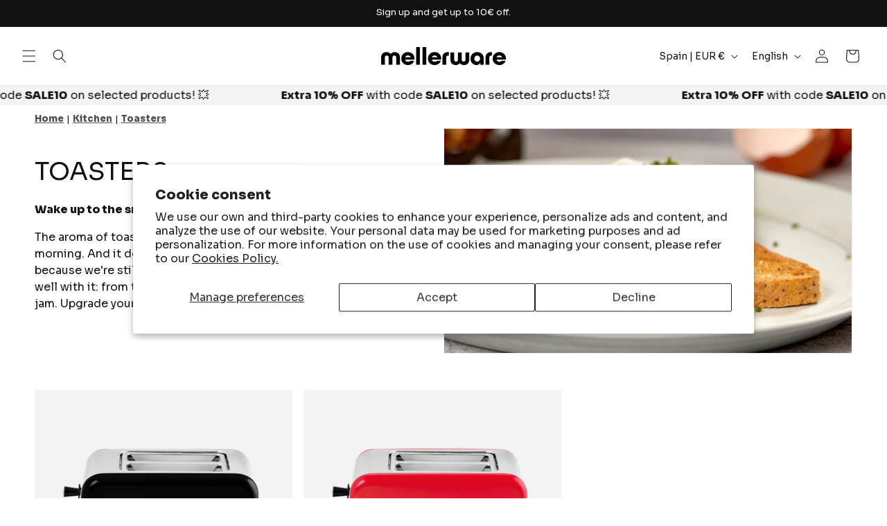

--- FILE ---
content_type: text/css
request_url: https://mellerware.com/cdn/shop/t/4/assets/component-slider.css?v=14039311878856620671731337214
body_size: 606
content:
slider-component{--desktop-margin-left-first-item: max( 5rem, calc((100vw - var(--page-width) + 10rem - var(--grid-desktop-horizontal-spacing)) / 2) );position:relative;display:block}slider-component.slider-component-full-width{--desktop-margin-left-first-item: 1.5rem}@media screen and (max-width: 749px){slider-component.page-width{padding:0 1.5rem}}@media screen and (min-width: 749px) and (max-width: 990px){slider-component.page-width{padding:0 5rem}}.slider__slide{--focus-outline-padding: .5rem;--shadow-padding-top: calc((var(--shadow-vertical-offset) * -1 + var(--shadow-blur-radius)) * var(--shadow-visible));--shadow-padding-bottom: calc((var(--shadow-vertical-offset) + var(--shadow-blur-radius)) * var(--shadow-visible));scroll-snap-align:start;flex-shrink:0;padding-bottom:0}@media screen and (max-width: 749px){.slider.slider--mobile{position:relative;flex-wrap:inherit;overflow-x:auto;scroll-snap-type:x mandatory;scroll-behavior:smooth;scroll-padding-left:1.5rem;-webkit-overflow-scrolling:touch;margin-bottom:1rem}.slider--mobile:after{content:"";width:0;padding-left:1.5rem}.slider.slider--mobile .slider__slide{margin-bottom:0;padding-top:max(var(--focus-outline-padding),var(--shadow-padding-top));padding-bottom:max(var(--focus-outline-padding),var(--shadow-padding-bottom))}.slider.slider--mobile.contains-card--standard .slider__slide:not(.collection-list__item--no-media){padding-bottom:var(--focus-outline-padding)}.slider.slider--mobile.contains-content-container .slider__slide{--focus-outline-padding: 0rem}}@media screen and (min-width: 750px){.slider.slider--tablet-up{position:relative;flex-wrap:inherit;overflow-x:auto;scroll-snap-type:x mandatory;scroll-behavior:smooth;scroll-padding-left:1rem;-webkit-overflow-scrolling:touch}.slider.slider--tablet-up .slider__slide{margin-bottom:0}}@media screen and (max-width: 989px){.slider.slider--tablet{position:relative;flex-wrap:inherit;overflow-x:auto;scroll-snap-type:x mandatory;scroll-behavior:smooth;scroll-padding-left:1.5rem;-webkit-overflow-scrolling:touch;margin-bottom:1rem}.slider--tablet:after{content:"";width:0;padding-left:1.5rem;margin-left:calc(-1 * var(--grid-desktop-horizontal-spacing))}.slider.slider--tablet .slider__slide{margin-bottom:0;padding-top:max(var(--focus-outline-padding),var(--shadow-padding-top));padding-bottom:max(var(--focus-outline-padding),var(--shadow-padding-bottom))}.slider.slider--tablet.contains-card--standard .slider__slide:not(.collection-list__item--no-media){padding-bottom:var(--focus-outline-padding)}.slider.slider--tablet.contains-content-container .slider__slide{--focus-outline-padding: 0rem}}.slider--everywhere{position:relative;flex-wrap:inherit;overflow-x:auto;scroll-snap-type:x mandatory;scroll-behavior:smooth;-webkit-overflow-scrolling:touch;margin-bottom:1rem}.slider.slider--everywhere .slider__slide{margin-bottom:0;scroll-snap-align:center}@media screen and (min-width: 990px){.slider-component-desktop.page-width{max-width:none}.slider--desktop{position:relative;flex-wrap:inherit;overflow-x:auto;scroll-snap-type:x mandatory;scroll-behavior:smooth;-webkit-overflow-scrolling:touch;margin-bottom:1rem;scroll-padding-left:var(--desktop-margin-left-first-item)}.slider--desktop:after{content:"";width:0;padding-left:5rem;margin-left:calc(-1 * var(--grid-desktop-horizontal-spacing))}.slider.slider--desktop .slider__slide{margin-bottom:0;padding-top:max(var(--focus-outline-padding),var(--shadow-padding-top));padding-bottom:max(var(--focus-outline-padding),var(--shadow-padding-bottom))}.slider--desktop .slider__slide:first-child{margin-left:var(--desktop-margin-left-first-item);scroll-margin-left:var(--desktop-margin-left-first-item)}.slider-component-full-width .slider--desktop{scroll-padding-left:1.5rem}.slider-component-full-width .slider--desktop .slider__slide:first-child{margin-left:1.5rem;scroll-margin-left:1.5rem}.slider-component-full-width .slider--desktop:after{padding-left:1.5rem}.slider--desktop.grid--5-col-desktop .grid__item{width:calc((100% - var(--desktop-margin-left-first-item)) / 5 - var(--grid-desktop-horizontal-spacing) * 2)}.slider--desktop.grid--4-col-desktop .grid__item{width:calc((100% - var(--desktop-margin-left-first-item)) / 4 - var(--grid-desktop-horizontal-spacing) * 3)}.slider--desktop.grid--3-col-desktop .grid__item{width:calc((100% - var(--desktop-margin-left-first-item)) / 3 - var(--grid-desktop-horizontal-spacing) * 4)}.slider--desktop.grid--2-col-desktop .grid__item{width:calc((100% - var(--desktop-margin-left-first-item)) / 2 - var(--grid-desktop-horizontal-spacing) * 5)}.slider--desktop.grid--1-col-desktop .grid__item{width:calc((100% - var(--desktop-margin-left-first-item)) - var(--grid-desktop-horizontal-spacing) * 9)}.slider.slider--desktop.contains-card--standard .slider__slide:not(.collection-list__item--no-media){padding-bottom:var(--focus-outline-padding)}.slider.slider--desktop.contains-content-container .slider__slide{--focus-outline-padding: 0rem}}@media (prefers-reduced-motion){.slider{scroll-behavior:auto}}.slider{scrollbar-color:rgb(var(--color-foreground)) rgba(var(--color-foreground),.04);-ms-overflow-style:none;scrollbar-width:none}.slider::-webkit-scrollbar{height:.4rem;width:.4rem;display:none}.slider::-webkit-scrollbar-thumb{background-color:rgb(var(--color-foreground));border-radius:.4rem;border:0}.slider::-webkit-scrollbar-track{background:rgba(var(--color-foreground),.04);border-radius:.4rem}.slider-counter{display:flex;justify-content:center;min-width:4.4rem}@media screen and (min-width: 750px){.slider-counter--dots{margin:0 1.2rem}}.slider-counter__link{padding:1rem}@media screen and (max-width: 749px){.slider-counter__link{padding:.7rem}}.slider-counter__link--dots .dot{width:1rem;height:1rem;border-radius:50%;border:.1rem solid rgba(var(--color-foreground),.5);padding:0;display:block}.slider-counter__link--active.slider-counter__link--dots .dot{background-color:rgb(var(--color-foreground))}@media screen and (forced-colors: active){.slider-counter__link--active.slider-counter__link--dots .dot{background-color:CanvasText}}.slider-counter__link--dots:not(.slider-counter__link--active):hover .dot{border-color:rgb(var(--color-foreground))}.slider-counter__link--dots .dot,.slider-counter__link--numbers{transition:transform .2s ease-in-out}.slider-counter__link--active.slider-counter__link--numbers,.slider-counter__link--dots:not(.slider-counter__link--active):hover .dot,.slider-counter__link--numbers:hover{transform:scale(1.1)}.slider-counter__link--numbers{color:rgba(var(--color-foreground),.5);text-decoration:none}.slider-counter__link--numbers:hover{color:rgb(var(--color-foreground))}.slider-counter__link--active.slider-counter__link--numbers{text-decoration:underline;color:rgb(var(--color-foreground))}.slider-buttons{display:flex;align-items:center;justify-content:center}@media screen and (min-width: 990px){.slider:not(.slider--everywhere):not(.slider--desktop)+.slider-buttons{display:none}}@media screen and (max-width: 989px){.slider--desktop:not(.slider--tablet)+.slider-buttons{display:none}}@media screen and (min-width: 750px){.slider--mobile+.slider-buttons{display:none}}.slider-button{color:rgba(var(--color-foreground),.75);background:transparent;border:none;cursor:pointer;width:44px;height:44px;display:flex;align-items:center;justify-content:center}.slider-button:not([disabled]):hover{color:rgb(var(--color-foreground))}.slider-button .icon{height:.6rem}.slider-button[disabled] .icon{color:rgba(var(--color-foreground),.3);cursor:not-allowed}.slider-button--next .icon{transform:rotate(-90deg)}.slider-button--prev .icon{transform:rotate(90deg)}.slider-button--next:not([disabled]):hover .icon{transform:rotate(-90deg) scale(1.1)}.slider-button--prev:not([disabled]):hover .icon{transform:rotate(90deg) scale(1.1)}
/*# sourceMappingURL=/cdn/shop/t/4/assets/component-slider.css.map?v=14039311878856620671731337214 */


--- FILE ---
content_type: text/css
request_url: https://mellerware.com/cdn/shop/t/4/assets/overwrite.css?v=161115677420138532741758725408
body_size: 2811
content:
.text-title,.collection-hero.collection-hero--with-image .collection-hero__title,.collection-list-wrapper .title-wrapper-with-link h2{font-weight:300;font-size:36px}.text-title-product-banner{font-weight:300;font-size:28px}.text-price{font-weight:800;font-size:1.5rem}.text-subtitle{font-weight:600;font-size:18px}.text-normal,.collection-hero.collection-hero--with-image .collection-hero__description{font-weight:400;font-size:16px}.marquee{width:100%;overflow:hidden}.marquee--container{position:relative;display:flex;width:100%;justify-content:space-between}.marquee--content{animation-name:marquee;animation-duration:20s;animation-iteration-count:infinite;animation-timing-function:linear;flex-shrink:0;margin:0}.marquee--content li{width:fit-content;display:inline-block;list-style:none;padding-right:10rem;font-size:16px}@keyframes marquee{0%{transform:translate(0)}to{transform:translate(-100%)}}@media screen and (max-width: 640px){.marquee--content li{font-size:12px}}@media screen and (min-width: 750px){.collection-hero.collection-hero--with-image{padding:0!important;overflow:hidden}}nav#uncomplicated-breadcrumbs{margin-top:.5rem}nav#uncomplicated-breadcrumbs a{font-weight:700;color:rgba(var(--color-foreground),.75);font-size:1.3rem}nav#uncomplicated-breadcrumbs span{font-size:1.3rem}slider-component .card__badge.top.right{top:-17px;position:absolute}slider-component .price-item--sale{font-size:2.2rem}.collection__title h2{color:var(--color-titles)}@media screen and (min-width: 990px){slider-component .slider--desktop .slider__slide:first-child{margin-left:0!important}slider-component .slider--desktop:after{padding-left:0}}.collection-list-wrapper .title-wrapper-with-link h2{color:var(--color-titles)}.collection-list-wrapper h3.card__heading{color:var(--color-red);font-weight:600}.collection-hero.collection-hero--with-image{padding:0!important}.collection-hero.collection-hero--with-image .collection-hero__title{color:var(--main-color);--color-button-text: none}.collection-hero.collection-hero--with-image .collection-hero__description{color:var(--color-text)}.quick-add__submit:disabled{background-color:gray}.quick-add__submit:after{box-shadow:none!important}.quick-add__submit:hover{box-shadow:none}.product-recommendations{display:block}.product-recommendations__heading{margin:0 0 3rem}.container--for-sat{padding-bottom:64px}.block-swatch-list{display:flex;justify-content:center;gap:1rem;flex-wrap:wrap}.block-swatch-list .block-swatch{display:flex;padding:1rem 2rem;border:1px solid #333;cursor:pointer}.search-wrapper .field{border:solid 1px}.search-wrapper{display:flex;flex-direction:column;justify-content:space-between;margin-bottom:40px;column-gap:20px;row-gap:15px}.search-wrapper .field__input:not(:placeholder-shown){padding-top:1.2rem}#sat-items{display:flex;flex-direction:row;flex-wrap:wrap;justify-content:space-between;column-gap:10px;row-gap:20px;font-size:14px;line-height:16px}#sat-items .sat-item{width:calc(33% - 30px);min-width:340px;display:flex;flex-direction:column}#sat-items .sat-item .subtitle{font-size:20px;line-height:20px;color:#000}@media screen and (min-width: 641px)and (max-width: 999px){#sat-items .sat-item{width:calc(50% - 20px);min-width:240px}}@media screen and (min-width: 1000px){.search-wrapper{flex-direction:row;justify-content:space-between;margin-bottom:40px;column-gap:20px}}.little-text{text-align:center;padding:5px 0;font-size:1.5rem;line-height:1.3rem;display:flex;justify-content:center;flex-wrap:wrap;align-items:center;flex-direction:column}.little-text a{text-decoration:underline}.little-text .little-text-blocks{white-space:normal}.little-text .little-text-countdown{font-weight:700}@media (min-width: 768px){.little-text{font-size:1.2rem}}.custom-header-banner-link{text-decoration:none}.custom-header-banner-link .page-width-desktop .custom-header-banner{display:grid;grid-template-columns:60% 30%;align-content:center;justify-content:space-evenly;align-items:center}.custom-header-banner-link .page-width-desktop .custom-header-banner .header-banner__left-side{height:100%}.custom-header-banner-link .page-width-desktop .custom-header-banner .header-banner__left-side .header-banner__mobile_version{display:none}.custom-header-banner-link .page-width-desktop .custom-header-banner .header-banner__left-side .header-banner__desktop_version{padding-left:1.5rem;display:grid;grid-template-rows:15% 50%;line-height:4.5rem;font-size:4rem;height:100%;align-items:center;align-content:center}.custom-header-banner-link .page-width-desktop .custom-header-banner .header-banner__left-side .header-banner__desktop_version .header-banner__desktop_top_side{font-size:2rem;line-height:2rem}.custom-header-banner-link .page-width-desktop .custom-header-banner .header-banner__left-side .header-banner__desktop_version .banner-with-image__text__content-main-text,.custom-header-banner-link .page-width-desktop .custom-header-banner .header-banner__left-side .header-banner__desktop_version .banner-with-image__text__content-main-tag{display:inline-block;max-height:fit-content;max-width:fit-content}.custom-header-banner-link .page-width-desktop .custom-header-banner .header-banner__right-side .header-banner__mobile_version{display:none}.custom-header-banner-link .page-width-desktop .custom-header-banner .header-banner__right-side .header-banner__desktop_version{grid-template-columns:35% 55%;display:grid;height:100%;line-height:2rem;font-size:1.8rem;align-items:center}.custom-header-banner-link .page-width-desktop .custom-header-banner .header-banner__right-side .header-banner__desktop_version .header-banner__desktop_left_side{width:max-content}.custom-header-banner-link .page-width-desktop .custom-header-banner .header-banner__right-side .header-banner__desktop_version .header-banner__desktop_left_side .custom-price-header-banner .price,.custom-header-banner-link .page-width-desktop .custom-header-banner .header-banner__right-side .header-banner__desktop_version .header-banner__desktop_left_side .custom-price-header-banner .price .price__sale{display:flex;flex-flow:column-reverse}.custom-header-banner-link .page-width-desktop .custom-header-banner .header-banner__right-side .header-banner__desktop_version .header-banner__desktop_left_side .custom-price-header-banner .price .price__sale .price-item--regular{font-size:2rem}.custom-header-banner-link .page-width-desktop .custom-header-banner .header-banner__right-side .header-banner__desktop_version .header-banner__desktop_left_side .header-banner__image_detail__price{position:absolute;display:flex;flex-direction:column;text-align:center;justify-content:center;color:#fff;font-weight:700;bottom:10px;right:10px;width:80px;height:80px}.custom-header-banner-link .page-width-desktop .custom-header-banner .header-banner__right-side .header-banner__desktop_version .header-banner__desktop_left_side .header-banner__image_detail__price .header-banner__image_detail__price__price{font-size:1.2rem;line-height:1.2rem;z-index:2}.custom-header-banner-link .page-width-desktop .custom-header-banner .header-banner__right-side .header-banner__desktop_version .header-banner__desktop_left_side .header-banner__image_detail__price .header-banner__image_detail__price__compare_at_price{z-index:2;font-size:.7rem;line-height:.7rem;text-decoration:line-through}.custom-header-banner-link .page-width-desktop .custom-header-banner .header-banner__right-side .header-banner__desktop_version .header-banner__desktop_left_side .header-banner__image_detail__price svg{width:80px;height:80px;position:absolute;left:0;top:0;z-index:1;-webkit-animation:spin 30s linear infinite;-moz-animation:spin 30s linear infinite;animation:spin 30s linear infinite}.custom-header-banner-link .page-width-desktop .custom-header-banner .header-banner__right-side .header-banner__desktop_version .header-banner__desktop_right_side .header-banner__desktop_version-image{width:100%;height:100%;object-fit:cover;object-position:center}@media screen and (max-width: 640px){.banner-with-image__text__content{margin:0 0 15px}.custom-header-banner-link .page-width-desktop .custom-header-banner{display:grid;grid-template-columns:40% 60%;padding:1rem 1.5rem .5rem}.custom-header-banner-link .page-width-desktop .custom-header-banner .header-banner__left-side .header-banner__mobile_version{display:block;position:relative;width:100%;height:100%;overflow:hidden}.custom-header-banner-link .page-width-desktop .custom-header-banner .header-banner__left-side .header-banner__mobile_version .header-banner__mobile_version-image{width:100%;height:100%;object-fit:cover;object-position:center}.custom-header-banner-link .page-width-desktop .custom-header-banner .header-banner__left-side .header-banner__desktop_version{display:none}.custom-header-banner-link .page-width-desktop .custom-header-banner .header-banner__right-side{padding:1rem 0 0 1.3rem;position:relative}.custom-header-banner-link .page-width-desktop .custom-header-banner .header-banner__right-side .header-banner__mobile_version{display:grid;grid-template-rows:70% 25%;height:100%;line-height:2rem;gap:3px;font-size:1.8rem}.custom-header-banner-link .page-width-desktop .custom-header-banner .header-banner__right-side .header-banner__mobile_version .header-banner__mobile_top_side .banner-with-image__text__content-main-text,.custom-header-banner-link .page-width-desktop .custom-header-banner .header-banner__right-side .header-banner__mobile_version .header-banner__mobile_top_side .banner-with-image__text__content-main-tag{display:inline-block;max-height:fit-content;max-width:fit-content}.custom-header-banner-link .page-width-desktop .custom-header-banner .header-banner__right-side .header-banner__mobile_version .header-banner__mobile_bottom_side .header-banner__image_detail__price{position:absolute;display:flex;flex-direction:column;text-align:center;justify-content:center;color:#fff;font-weight:700;bottom:10px;right:10px;width:80px;height:80px}.custom-header-banner-link .page-width-desktop .custom-header-banner .header-banner__right-side .header-banner__mobile_version .header-banner__mobile_bottom_side .header-banner__image_detail__price .header-banner__image_detail__price__price{font-size:1.2rem;line-height:1.2rem;z-index:2}.custom-header-banner-link .page-width-desktop .custom-header-banner .header-banner__right-side .header-banner__mobile_version .header-banner__mobile_bottom_side .header-banner__image_detail__price .header-banner__image_detail__price__compare_at_price{z-index:2;font-size:.7rem;line-height:.7rem;text-decoration:line-through}.custom-header-banner-link .page-width-desktop .custom-header-banner .header-banner__right-side .header-banner__mobile_version .header-banner__mobile_bottom_side .header-banner__image_detail__price svg{width:80px;height:80px;position:absolute;left:0;top:0;z-index:1;-webkit-animation:spin 30s linear infinite;-moz-animation:spin 30s linear infinite;animation:spin 30s linear infinite}.custom-header-banner-link .page-width-desktop .custom-header-banner .header-banner__right-side .header-banner__desktop_version{display:none}}@media screen and (min-width: 641px)and (max-width: 999px){.custom-header-banner-link .page-width-desktop .custom-header-banner .header-banner__left-side .header-banner__desktop_version{line-height:2.6rem;font-size:2.2rem;grid-template-rows:20% 60%}.custom-header-banner-link .page-width-desktop .custom-header-banner .header-banner__left-side .header-banner__desktop_version .header-banner__desktop_top_side{font-size:1.5rem;line-height:2rem}.custom-header-banner-link .page-width-desktop .custom-header-banner .header-banner__right-side .header-banner__desktop_version{grid-template-columns:45% 55%;display:grid;height:100%;line-height:2rem;font-size:2rem;align-items:center}.custom-header-banner-link .page-width-desktop .custom-header-banner .header-banner__right-side .header-banner__desktop_version .header-banner__desktop_left_side{width:max-content}.custom-header-banner-link .page-width-desktop .custom-header-banner .header-banner__right-side .header-banner__desktop_version .header-banner__desktop_left_side .custom-price-header-banner .price{display:flex;flex-flow:column-reverse}.custom-header-banner-link .page-width-desktop .custom-header-banner .header-banner__right-side .header-banner__desktop_version .header-banner__desktop_left_side .custom-price-header-banner .price .price-item{font-size:2rem}.custom-header-banner-link .page-width-desktop .custom-header-banner .header-banner__right-side .header-banner__desktop_version .header-banner__desktop_left_side .custom-price-header-banner .price .price__sale{display:flex;flex-flow:column-reverse}.custom-header-banner-link .page-width-desktop .custom-header-banner .header-banner__right-side .header-banner__desktop_version .header-banner__desktop_left_side .custom-price-header-banner .price .price__sale .price-item--regular,.custom-header-banner-link .page-width-desktop .custom-header-banner .header-banner__right-side .header-banner__desktop_version .header-banner__desktop_left_side .custom-price-header-banner .price .badge{font-size:1.2rem}}@media screen and (min-width: 1000px)and (max-width: 1279px){.custom-header-banner-link .page-width-desktop .custom-header-banner .header-banner__left-side .header-banner__desktop_version{line-height:3.5rem;font-size:3rem}.custom-header-banner-link .page-width-desktop .custom-header-banner .header-banner__right-side .header-banner__desktop_version{grid-template-columns:40% 60%;display:grid;height:100%;line-height:2rem;font-size:2rem;align-items:center}.custom-header-banner-link .page-width-desktop .custom-header-banner .header-banner__right-side .header-banner__desktop_version .header-banner__desktop_left_side{width:max-content}.custom-header-banner-link .page-width-desktop .custom-header-banner .header-banner__right-side .header-banner__desktop_version .header-banner__desktop_left_side .custom-price-header-banner .price{display:flex;flex-flow:column-reverse}.custom-header-banner-link .page-width-desktop .custom-header-banner .header-banner__right-side .header-banner__desktop_version .header-banner__desktop_left_side .custom-price-header-banner .price .price-item{font-size:2.5rem}.custom-header-banner-link .page-width-desktop .custom-header-banner .header-banner__right-side .header-banner__desktop_version .header-banner__desktop_left_side .custom-price-header-banner .price .price__sale{display:flex;flex-flow:column-reverse}.custom-header-banner-link .page-width-desktop .custom-header-banner .header-banner__right-side .header-banner__desktop_version .header-banner__desktop_left_side .custom-price-header-banner .price .price__sale .price-item--regular,.custom-header-banner-link .page-width-desktop .custom-header-banner .header-banner__right-side .header-banner__desktop_version .header-banner__desktop_left_side .custom-price-header-banner .price .badge{font-size:1.5rem}}.banner-with-image__container{display:grid;grid-template-columns:repeat(2,50%);grid-template-rows:none;min-height:400px}.banner-with-image__container .banner-with-image__text__content .banner-with-image__text__content-main-text,.banner-with-image__container .banner-with-image__text__content .banner-with-image__text__content-main-tag{display:inline;max-height:fit-content;max-width:fit-content}.banner-with-image__text{grid-column:1;grid-row:1;padding:3rem 2rem;display:flex;flex-direction:column;align-items:flex-start;justify-content:space-evenly;gap:10px}.banner-with-image__text .banner-with-image__text__little_title{font-size:1.5rem}.banner-with-image__image{grid-column:2;grid-row:1;background-repeat:no-repeat;background-size:cover;background-position:center center}@media screen and (max-width: 640px){.banner-with-image__container{display:grid;grid-template-columns:repeat(1,100%);grid-template-rows:min(45vh,300px);min-height:400px}.banner-with-image__container .banner-with-image__text{grid-column:1;grid-row:2}.banner-with-image__container .banner-with-image__image{grid-column:1;grid-row:1}section[data-section-type=banner-with-image] .container{padding:0}}@media screen and (min-width: 641px)and (max-width: 999px){h3{font-size:4rem;line-height:4rem}}@media screen and (min-width: 1000px){.banner-with-image__container{display:grid;grid-template-columns:repeat(5,20%);grid-template-rows:none;min-height:400px}.banner-with-image__text{grid-column:1/3;grid-row:1;font-size:1rem}.banner-with-image__text h3{font-size:clamp(2rem,4vw,4.5rem)}.banner-with-image__image{grid-column:3/6;grid-row:1}}.help-us-content{display:flex;align-items:center;flex-flow:column;justify-content:space-evenly}.help-us-content .help-us-options-container{width:100%;display:flex;justify-content:space-evenly}.help-us-content .help-us-options-container .help-us-options{display:flex;flex-flow:column;align-items:center}.help-us-content .help-us-options-container .help-us-options .button-help-us{font-size:15px;padding:12px 15px;gap:5px;justify-content:center;box-sizing:border-box;display:flex;align-items:center;font-family:Arial,sans-serif;font-weight:500;line-height:0;text-decoration:none;white-space:nowrap;overflow:hidden;text-overflow:ellipsis;width:250px}@media screen and (max-width: 750px){.help-us-content{display:flex;align-items:center;flex-flow:column;justify-content:space-evenly}.help-us-content .help-us-options-container{width:100%;display:flex;flex-flow:column;justify-content:space-evenly}.help-us-content .help-us-options-container .help-us-options{display:flex;flex-flow:column;align-items:center}.help-us-content .help-us-options-container .help-us-options .button-help-us{font-size:15px;padding:12px 15px;gap:5px;justify-content:center;box-sizing:border-box;display:flex;align-items:center;font-family:Arial,sans-serif;font-weight:500;line-height:0;text-decoration:none;white-space:nowrap;overflow:hidden;text-overflow:ellipsis;width:250px}}@media screen and (max-width: 640px){.slideshow__slide .banner__content-mobile--top-left{align-items:flex-start;justify-content:flex-start}.slideshow__slide .banner__content-mobile--top-center{align-items:flex-start;justify-content:center}.slideshow__slide .banner__content-mobile--top-right{align-items:flex-start;justify-content:flex-end}.slideshow__slide .banner__content-mobile--middle-left{align-items:center;justify-content:flex-start}.slideshow__slide .banner__content-mobile--middle-center{align-items:center;justify-content:center}.slideshow__slide .banner__content-mobile--middle-right{align-items:center;justify-content:flex-end}.slideshow__slide .banner__content-mobile--bottom-left{align-items:flex-end;justify-content:flex-start}.slideshow__slide .banner__content-mobile--bottom-center{align-items:flex-end;justify-content:center}.slideshow__slide .banner__content-mobile--bottom-right{align-items:flex-end;justify-content:flex-end}}.menu-drawer .menu-drawer__inner-container .menu-drawer__navigation ul{height:100%;display:flex;flex-direction:column}.banner-card__container .card__head .card__heading{font-size:3rem}.banner-card__container .card__head .card__description,.banner-card__container .card__bottom .card__heading{font-size:2rem}@media screen and (max-width: 640px){.banner-card__container .card__head .card__heading{font-size:2rem}.banner-card__container .card__head .card__description,.banner-card__container .card__bottom .card__heading{font-size:1.5rem}}.submenu{text-align:center;margin-top:2rem;margin-bottom:4rem}.submenu a{text-decoration:none}.submenu-options{display:flex;flex-direction:column;justify-content:space-evenly;align-items:stretch;gap:2rem}.submenu-option{display:flex;flex-direction:column;gap:1.5rem;width:100%;border:1px solid #151718;border-radius:25px;padding:1rem 0;align-items:center;justify-content:center}@media screen and (min-width: 641px){.submenu-options{flex-direction:row;flex-wrap:wrap}.submenu-option{width:40%}}@media screen and (min-width: 1000px){.submenu{margin-bottom:7rem}.submenu-option{width:30%}}.billing-form{padding-bottom:4rem}.billing-form #billing-request-form-submitted #form-header-container #form-header,.billing-form #billing-request-form-content #form-header-container #form-header{margin-bottom:0;padding-bottom:2rem}.billing-form #billing-request-form-content #billing-request-form{display:flex;align-items:center;width:100%;flex-flow:column;gap:2rem}.billing-form #billing-request-form-content #billing-request-form .contact__fields{width:100%;display:flex;flex-flow:column;gap:2rem}.billing-form #billing-request-form-content #billing-request-form .contact__fields .field__input{height:100%}.billing-form #billing-request-form-content #billing-request-form .contact__fields .field__icon{position:absolute;top:52%;right:1rem;transform:translateY(-50%);cursor:pointer;width:2rem;pointer-events:none}.billing-form #billing-request-form-content .form-info{color:gray;font-size:10px;display:none}.billing-form #billing-request-form-submitted{display:none}.orders-table{width:100%;border-collapse:collapse;border-radius:15px;overflow:visible;padding:2rem;background:#fbfbfb}.orders-table tbody tr:hover{background-color:#f0f0f0;transition:background-color .2s ease}.orders-table tbody tr:last-child td{padding-bottom:3rem}.orders-table td,.orders-table th{padding:2rem}.orders-table td{text-align:center;vertical-align:middle!important;height:auto}.orders-table thead th{border-bottom:1px solid #fff}.orders-table tr{height:auto}.orders-table .card__inner{height:auto;min-height:unset}.orders-table .media img{width:100%;height:auto;object-fit:cover}.dropdown-menu{position:relative;display:inline-block}.dropdown-toggle{background:none;border:none;cursor:pointer;display:flex;align-items:center;justify-content:center;padding:.5rem;border-radius:50%;transition:background-color .2s ease}.dropdown-toggle:hover{background-color:#e0e0e0}.dropdown-toggle svg{fill:#666}.dropdown-content{display:none;position:absolute;right:0;top:100%;background-color:#fff;min-width:160px;box-shadow:0 8px 16px #0003;border-radius:8px;z-index:1;overflow:hidden}.dropdown-content.show{display:block}.dropdown-item{background:none;border:none;color:#333;padding:12px 16px;text-decoration:none;display:block;width:100%;text-align:left;cursor:pointer;transition:background-color .2s ease}.dropdown-item.disabled,.dropdown-item:disabled{opacity:.5;cursor:not-allowed;pointer-events:none}.dropdown-item.disabled:hover,.dropdown-item:disabled:hover{background-color:#0000}.dropdown-item:hover{background-color:#f1f1f1}.orders-list{padding:4rem 0}.orders-header{text-align:center;margin-bottom:2rem}.orders-title{font-size:2rem;font-weight:600;color:#333;margin-bottom:.5rem}.orders-description{font-size:1.1rem;color:#666;margin:0}.modal-container{background:#fff;border-radius:12px;max-width:600px;width:90%;max-height:90vh;overflow-y:auto;box-shadow:0 10px 25px #0003}.modal-header{display:flex;justify-content:space-between;align-items:center;padding:1.5rem 2rem;border-bottom:1px solid #e0e0e0}.modal-header h3{margin:0;color:#333;font-size:1.25rem}.modal-close{background:none;border:none;cursor:pointer;padding:.5rem;border-radius:50%;transition:background-color .2s ease}.modal-close:hover{background-color:#f0f0f0}.modal-close svg{fill:#666}.modal-content{padding:0 2rem 5rem}.modal-content .rich-text__blocks{margin-bottom:2rem}.modal-content .contact__fields{display:grid;gap:1rem}.modal-content .billing-request-container{padding:0}.modal-content .field{margin-bottom:1rem}.modal-content .button{width:100%;margin-top:1rem}.modal-content h2{font-size:2.5rem;margin-bottom:1rem}.modal-content .rich-text__text{margin-bottom:0}#disclaimer-postal-code,#disclaimer-nif{font-size:12px;color:red;padding:0 1rem;max-width:100px}.custom-pop-up-overlay{position:fixed;top:0;left:0;width:100%;height:100%;background-color:#00000080;z-index:99;display:none}.custom-pop-up{align-content:center;justify-content:center;width:100%;height:100%;display:none}.pop-up-container{position:fixed;padding:40px 0;z-index:100;max-width:800px;width:624px;display:block;max-height:60rem;background-color:#fff}@media screen and (max-width: 768px){.pop-up-container{margin:0;padding:40px 0;max-width:100%}}.pop-up-content{display:flex;flex-flow:column;gap:2rem;text-align:center;height:100%}.pop-up-content .pop-up-header{height:10%;display:flex;align-items:center;justify-content:center;position:relative}.pop-up-content .pop-up-header .pop-up-header-logo{display:flex;justify-content:center;align-items:center}.pop-up-content .pop-up-header .pop-up-header-logo img{max-width:15rem}.pop-up-content .pop-up-header .popup-close-button{position:absolute;right:-20px;top:-35px}.pop-up-content .pop-up-header .popup-close-button svg{width:20px}.pop-up-content .pop-up-body{height:max-content}.pop-up-content .pop-up-body .pop-up-body-block-content-texts{word-break:break-word;line-height:150%;padding:0 40px}.pop-up-content .footer-block--newsletter{text-align:start!important;margin:0!important;gap:0!important;display:flex;flex-direction:column}.pop-up-content .footer-block--newsletter .newsletter-pop-up-form,.pop-up-content .footer-block--newsletter .newsletter-pop-up-form button{width:100%}.pop-up-content .footer-block--newsletter .pop-up-form__field-wrapper{width:100%;display:flex;justify-content:space-between;align-items:center;flex-wrap:nowrap;flex-direction:column;gap:1rem}.pop-up-content .shopify-app-block{width:100%}.pop-up-content .shopify-app-block #app-embed *{min-width:100%!important;max-width:100%!important;box-sizing:border-box!important}.pop-up-content .shopify-app-block #app-embed form,.pop-up-content .shopify-app-block #app-embed .form,.pop-up-content .shopify-app-block #app-embed input,.pop-up-content .shopify-app-block #app-embed button,.pop-up-content .shopify-app-block #app-embed select,.pop-up-content .shopify-app-block #app-embed textarea{width:100%!important;min-width:100%!important}.trustpilot-widget{text-align:center}.trustpilot-widget a:link,.trustpilot-widget a:visited{color:var(--main-color);text-decoration:none}.cart-item__details>*+*{margin-top:.6rem;display:flex;flex-flow:row-reverse;min-width:100%;justify-content:start;gap:1rem}.cart-drawer .cart-item__price-wrapper .cart-item__discounted-prices{display:flex;flex-direction:column-reverse;gap:.6rem;row-gap:.6rem;column-gap:.6rem;min-width:max-content}.cart-drawer .totals__total-value{font-weight:700}
/*# sourceMappingURL=/cdn/shop/t/4/assets/overwrite.css.map?v=161115677420138532741758725408 */


--- FILE ---
content_type: text/javascript
request_url: https://mellerware.com/cdn/shop/t/4/assets/custom-marquee.js?v=161377829342267866891731337213
body_size: -556
content:
function activeMarquee()
{
  let marqueeElementsLength = document.querySelectorAll('ul.marquee--content li').length;
  let marqueeContent = document.querySelectorAll('ul.marquee--content')[0];
  let marqueeContainer = document.querySelectorAll('div.marquee--container')[0];
  for (let i=0; i < marqueeElementsLength; i++){
    let clone = marqueeContent.cloneNode(true);
    marqueeContainer.prepend(clone);
  }
}
activeMarquee();



--- FILE ---
content_type: application/javascript
request_url: https://ecommplugins-trustboxsettings.trustpilot.com/mellerware.myshopify.com.js?settings=1739372281023&shop=mellerware.myshopify.com
body_size: 241
content:
const trustpilot_trustbox_settings = {"trustboxes":[],"activeTrustbox":0,"pageUrls":{"landing":"https://mellerware.myshopify.com","category":"https://mellerware.myshopify.com/collections/blue-monday","product":"https://mellerware.myshopify.com/products/accesorio-2en1-de-repuesto-para-rider-lithium-copia-copia"}};
dispatchEvent(new CustomEvent('trustpilotTrustboxSettingsLoaded'));